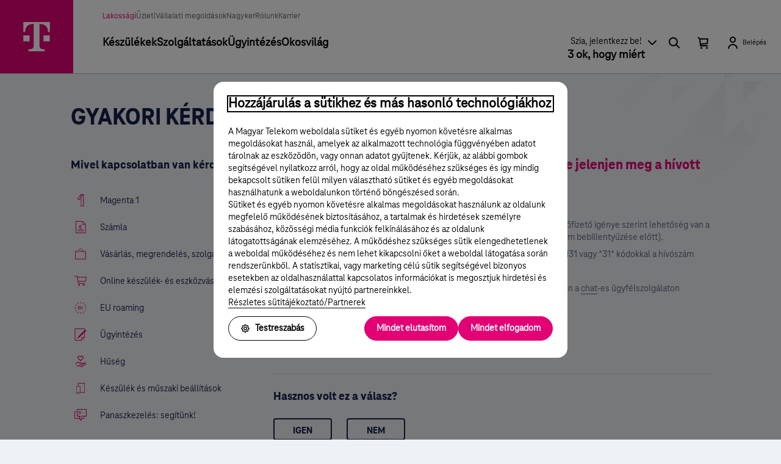

--- FILE ---
content_type: text/html
request_url: https://www.telekom.hu/lakossagi/ugyintezes/gyakori-kerdesek/2882/hogyan_kerhetem__hogy_vezetekes_hivoszamom_ne_jelenjen_meg_a_hivott_fel_keszulekenek_kijelzojen_
body_size: 3224
content:
<html lang="hu" xmlns="http://www.w3.org/1999/xhtml">
    <head>
        <title>Hogyan k&#233;rhetem, hogy vezet&#233;kes h&#237;v&#243;sz&#225;mom ne jelenjen meg a h&#237;vott f&#233;l k&#233;sz&#252;l&#233;k&#233;nek kijelz&#337;j&#233;n?</title>
        <link rel="canonical" href="http://www.telekom.hu/lakossagi/ugyintezes/gyakori-kerdesek/2882/hogyan_kerhetem__hogy_vezetekes_hivoszamom_ne_jelenjen_meg_a_hivott_fel_keszulekenek_kijelzojen_?appid=tudasbazis&amp;tudasbazis-eventType=8" />
        <meta name="description" content="Az alábbi lehetőségek közül választhatsz:    állandó letiltás hívásonkénti engedélyezéssel: A kijelzés tiltott, de az előfizető igénye szerint lehetős..." />
        <meta http-equiv="content-type" content="text/html; charset=utf-8" />
        <meta name="viewport" content="width=device-width, initial-scale=1.0">
        <!--keret css, js-->
        <link rel="stylesheet" type="text/css" media="all" href="/lakossagi/static-frame/frame.css" />
        <script type="module" src="/lakossagi/static-frame/frame.js"></script>
        <!-- Google Tag Manager -->
        <script>(function(w,d,s,l,i){w[l]=w[l]||[];w[l].push({'gtm.start':
        new Date().getTime(),event:'gtm.js'});var f=d.getElementsByTagName(s)[0],
        j=d.createElement(s),dl=l!='dataLayer'?'&l='+l:'';j.async=true;j.src=
        'https://www.googletagmanager.com/gtm.js?id='+i+dl;f.parentNode.insertBefore(j,f);
        })(window,document,'script','dataLayer','GTM-WS5KL8');</script>
        <!-- End Google Tag Manager -->
        <!--alkalmazás css-->
        <link rel="stylesheet" type="text/css" media="all" href="/gyik/css/main.css" />
    </head>

    <body>
        <header data-domain="lakossagi" data-type="hu" data-theme="default" data-has-main-header="false"></header>

        <script>
           var json = {
  "pageType": "question",
  "questionDetails": {
    "title": "GYAKORI KÉRDÉSEK",
    "siteId": 2,
    "question": "Hogyan kérhetem, hogy vezetékes hívószámom ne jelenjen meg a hívott fél készülékének kijelzőjén?",
    "questionId": 2882,
    "answer": "\u003cp\u003e\nAz alábbi lehetőségek közül választhatsz:\u003cbr/\u003e\n\u003c/p\u003e\n\u003cul class\u003d\"lstSquare\"\u003e\n\u003cli\u003e\n\u003cstrong\u003eállandó letiltás\u003c/strong\u003e\u003cstrong\u003e hívásonkénti engedélyezéssel:\u003c/strong\u003e A kijelzés tiltott, de az előfizető igénye szerint lehetőség van a kijelzés hívásonkénti engedélyezésére (130 vagy #31* kódokkal a hívószám bebillentyűzése előtt). \n\u003c/li\u003e\n\u003cli\u003e\n\u003cstrong\u003ehívásonkénti letiltás\u003c/strong\u003e: lehetőséged van a kijelzés egyenkénti letiltására (131 vagy *31* kódokkal a hívószám bebillentyűzése előtt). \n\u003c/li\u003e\n\u003c/ul\u003e\n\u003cp\u003e\nA hívószám megjelenítésének tiltása díjmentes, a módosítást legegyszerűbben a \u003ca href\u003d\"https://www.telekom.hu/lakossagi/ugyintezes/gyakori-kerdesek/3389/milyen_idoszakban_vehetem_igenybe_a_telekom_chat_szolgaltatast_?appid\u003dtudasbazis\u0026amp;tudasbazis-eventType\u003d2\u0026amp;tudasbazis-rlCode\u003d186a2cb1f82#kl_B1RZM6JS5IIIK\" target\u003d\"\"\u003echat\u003c/a\u003e-es ügyfélszolgálaton kérheted.\u003cbr/\u003e\n\u003c/p\u003e\n",
    "lastModified": "2025-11-27T14:55:29.000Z",
    "relatedQuestions": [
      {
        "text": "Hogyan t\u0026#246;rt\u0026#233;nik az Alap d\u0026#237;jcsomag sz\u0026#225;ml\u0026#225;z\u0026#225;sa?",
        "url": "https://telekom.hu/lakossagi/ugyintezes/gyakori-kerdesek/133/hogyan_tortenik_az_alap_dijcsomag_szamlazasa_"
      },
      {
        "text": "Mi\u0026#233;rt nem jelenik meg a h\u0026#237;v\u0026#243; f\u0026#233;l telefonsz\u0026#225;ma a vezet\u0026#233;kes k\u0026#233;sz\u0026#252;l\u0026#233;kemen?",
        "url": "https://telekom.hu/lakossagi/ugyintezes/gyakori-kerdesek/147/miert_nem_jelenik_meg_a_hivo_fel_telefonszama_a_vezetekes_keszulekemen_"
      },
      {
        "text": "Hogyan k\u0026#233;rhetem a Telekom otthoni h\u0026#237;v\u0026#243;sz\u0026#225;mom titkos\u0026#237;t\u0026#225;s\u0026#225;t vagy a titkos\u0026#237;t\u0026#225;s felold\u0026#225;s\u0026#225;t?",
        "url": "https://telekom.hu/lakossagi/ugyintezes/gyakori-kerdesek/1491/hogyan_kerhetem_a_telekom_otthoni_hivoszamom_titkositasat_vagy_a_titkositas_feloldasat_"
      }
    ],
    "categoriesPaths": [
      {
        "name": "V\u0026#225;s\u0026#225;rl\u0026#225;s, megrendel\u0026#233;s, szolg\u0026#225;ltat\u0026#225;sok / Szolg\u0026#225;ltat\u0026#225;s megrendel\u0026#233;se, m\u0026#243;dos\u0026#237;t\u0026#225;sa / Otthoni telefon / K\u0026#233;nyelmi szolg\u0026#225;ltat\u0026#225;sok",
        "url": "/lakossagi/ugyintezes/gyakori-kerdesek/vasarlas__megrendeles__szolgaltatasok/szolgaltatas_megrendelese__modositasa/otthoni_telefon/kenyelmi_szolgaltatasok720/"
      }
    ],
    "mainCategories": [
      {
        "url": "/lakossagi/ugyintezes/gyakori-kerdesek/magenta_1",
        "categoryName": "Magenta 1 ",
        "imgUrl": "/lakossagi/static/alkalmazasok/lp/tudasbazis/static/img/icons/magenta1_outline_256.svg"
      },
      {
        "url": "/lakossagi/ugyintezes/gyakori-kerdesek/szamlaismerteto",
        "categoryName": "Számla",
        "imgUrl": "/lakossagi/static/alkalmazasok/lp/tudasbazis/static/img/icons/bill.svg"
      },
      {
        "url": "/lakossagi/ugyintezes/gyakori-kerdesek/vasarlas_megrendeles",
        "categoryName": "Vásárlás, megrendelés, szolgáltatások",
        "imgUrl": "/lakossagi/static/sw/pic/a/c/gyik_ikon_online_vasarlas_v3_171117.svg"
      },
      {
        "url": "/lakossagi/ugyintezes/gyakori-kerdesek/online_vasarlas",
        "categoryName": "Online készülék- és eszközvásárlás",
        "imgUrl": "/lakossagi/static/alkalmazasok/lp/tudasbazis/static/img/icons/shop.svg"
      },
      {
        "url": "/lakossagi/ugyintezes/gyakori-kerdesek/eu_roaming",
        "categoryName": "EU roaming",
        "imgUrl": "/lakossagi/static/sw/pic/a/a/eu-gyik.svg"
      },
      {
        "url": "/lakossagi/ugyintezes/gyakori-kerdesek/telekom_ugyintezes",
        "categoryName": "Ügyintézés ",
        "imgUrl": "/lakossagi/static/alkalmazasok/lp/tudasbazis/static/img/icons/administration.svg"
      },
      {
        "url": "/lakossagi/ugyintezes/gyakori-kerdesek/huseg/",
        "categoryName": "Hűség",
        "imgUrl": "/lakossagi/static/alkalmazasok/lp/tudasbazis/static/img/icons/loyalty-gyik.svg"
      },
      {
        "url": "/lakossagi/ugyintezes/gyakori-kerdesek/muszaki_es_keszulekbeallitas",
        "categoryName": "Készülék és műszaki beállítások",
        "imgUrl": "/lakossagi/static/alkalmazasok/lp/tudasbazis/static/img/icons/devices.svg"
      },
      {
        "url": "/lakossagi/ugyintezes/gyakori-kerdesek/panaszkezeles",
        "categoryName": "Panaszkezelés: segítünk!",
        "imgUrl": "/lakossagi/static/alkalmazasok/lp/tudasbazis/static/img/icons/help.svg"
      }
    ],
    "top10": {
      "searchOptions": [
        {
          "link": "https://telekom.hu/lakossagi/ugyintezes/gyakori-kerdesek/2718/mi_az_mt__magyar_telekom__ugyfelazonositom_?appid\u003dtudasbazis\u0026amp;tudasbazis-eventType\u003d1",
          "text": "Mi az MT (Magyar Telekom) ügyfélazonosítóm?"
        },
        {
          "link": "https://telekom.hu/lakossagi/ugyintezes/gyakori-kerdesek/2736/hogyan_aktivalhatom_az_uj_4g_sim_kartyamat_?appid\u003dtudasbazis\u0026amp;tudasbazis-eventType\u003d1",
          "text": "Hogyan aktiválhatom az új 4G SIM kártyámat?"
        },
        {
          "link": "https://telekom.hu/lakossagi/ugyintezes/gyakori-kerdesek/3716/mit_kell_tudnom_a_mobil_elolegrol_?appid\u003dtudasbazis\u0026amp;tudasbazis-eventType\u003d1",
          "text": "Mit kell tudnom a mobil előlegről?"
        },
        {
          "link": "https://telekom.hu/lakossagi/ugyintezes/gyakori-kerdesek/4628/hol_tudom_modositani_a_skyshowtime_fiokom_beallitasait__?appid\u003dtudasbazis\u0026amp;tudasbazis-eventType\u003d1",
          "text": "Hol tudom módosítani a SkyShowtime-fiókom beállításait? "
        },
        {
          "link": "https://telekom.hu/lakossagi/ugyintezes/gyakori-kerdesek/1001/hogyan_igenyelhetek_a_hagyomanyos_meretu_sim_kartya_helyett_micro_nano_sim_et_?appid\u003dtudasbazis\u0026amp;tudasbazis-eventType\u003d1",
          "text": "Hogyan igényelhetek a hagyományos méretű SIM-kártya helyett micro/nano SIM-et?"
        },
        {
          "link": "https://telekom.hu/lakossagi/ugyintezes/gyakori-kerdesek/2851/hogyan_fizethetem_be_legegyszerubben_a_szamlaimat_?appid\u003dtudasbazis\u0026amp;tudasbazis-eventType\u003d1",
          "text": "Hogyan fizethetem be legegyszerűbben a számláimat?"
        },
        {
          "link": "https://telekom.hu/lakossagi/ugyintezes/gyakori-kerdesek/4671/miert_kaptam_sms_t_a_06308080808_as_szamrol_?appid\u003dtudasbazis\u0026amp;tudasbazis-eventType\u003d1",
          "text": "Miért kaptam SMS-t a 06308080808-as számról?"
        }
      ]
    },
    "pageFooter": {
      "forumUrl": "https://kozosseg.telekom.hu",
      "emailUrl": "http://www.telekom.hu/lakossagi/ugyintezes/elerhetosegek/internetes/online-uzenet"
    }
  }
}
        </script>

        <div id="frame-container"></div>

        <footer data-domain="lakossagi" data-type="hu" data-theme="default"></footer>

        <!--alkalmazás js-->
        <script  type="module" src="/gyik/js/main.js"></script>
    </body>
</html>


--- FILE ---
content_type: image/svg+xml
request_url: https://www.telekom.hu/lakossagi/static/alkalmazasok/lp/tudasbazis/static/img/icons/magenta1_outline_256.svg
body_size: 295
content:
<?xml version="1.0" encoding="utf-8"?>
<!-- Generator: Adobe Illustrator 19.1.0, SVG Export Plug-In . SVG Version: 6.00 Build 0)  -->
<svg version="1.1" id="internet_outline_256" xmlns="http://www.w3.org/2000/svg" xmlns:xlink="http://www.w3.org/1999/xlink"
	 x="0px" y="0px" width="256px" height="256.2px" viewBox="-169 292.7 256 256.2"
	 style="enable-background:new -169 292.7 256 256.2;" xml:space="preserve">
<style type="text/css">
	.st0{fill:#E20074;}
</style>
<title>internet_outline_256</title>
<path class="st0" d="M-35.8,292.7L-35.8,292.7l-73.1,96.7l40.3,30.9l32.8-43.8v172.3h62.6V292.7H-35.8z M-23.8,304.7H2.9l-26.7,35.7
	V304.7z M-70.9,403.3l-21.2-16.2l56.3-74.5v43.8L-70.9,403.3z M14.9,536.7h-38.6V360.4l38.6-51.7V536.7z"/>
</svg>


--- FILE ---
content_type: image/svg+xml
request_url: https://www.telekom.hu/lakossagi/static/sw/pic/a/a/eu-gyik.svg
body_size: 670
content:
<?xml version="1.0" encoding="utf-8"?>
<!-- Generator: Adobe Illustrator 21.0.0, SVG Export Plug-In . SVG Version: 6.00 Build 0)  -->
<svg version="1.1" id="Layer_1" xmlns="http://www.w3.org/2000/svg" xmlns:xlink="http://www.w3.org/1999/xlink" x="0px" y="0px"
	 viewBox="0 0 256 256" style="enable-background:new 0 0 256 256;" xml:space="preserve">
<style type="text/css">
	.st0{fill:#E20074;}
</style>
<title>help_outline_256</title>
<path id="Shape-3" class="st0" d="M245.2,132l4,12.5l-10.8-7.6l-10.4,7.6l4-12.5l-10.8-8.1h13.2l4-12.9l4.4,12.9H256L245.2,132z
	 M234.4,89L224,81.3L213.2,89l4-12.9l-10.8-7.6h13.2l4.4-12.9l4,12.9h13.2l-10.8,7.6L234.4,89z M194,241.1l-10.8-7.6l-10.4,7.6
	l4-12.5l-10.8-8.1h13.2l4-12.9l4,12.9h13.6l-10.8,8.1L194,241.1z M194,48.3l-10.4-7.6l-10.8,7.6l4-12.5l-10.8-8h13.2l4.4-12.9
	l4,12.9h13.2l-10.8,8L194,48.3z M173.6,95.4v36.2c0,5.2-0.4,9.3-0.8,12.1c-2.4,11.7-9.6,17.3-21.6,17.3c-8.8,0-14.8-3.2-18.8-9.7
	c-1.6-2.8-2.8-6-3.2-9.7c-0.4-2.4-0.4-6-0.4-10.5V95h10.4v37c0,4.4,0.4,8.1,0.8,10.1c1.6,6.8,5.2,10.1,11.6,10.1c4.8,0,8.4-2,10-6.4
	c1.2-2.8,1.6-7.2,1.6-13.7V95.4H173.6z M138.8,33.4l-10.8-8l-10.8,8.1l4.4-12.9L110.8,13H124l4-13l4,12.9h13.6l-10.8,7.6L138.8,33.4
	z M83.6,48.3l-10.8-7.6L62,48.3l4-12.5l-10.8-8.1h13.6l4-12.9l4,12.9h13.6l-11.2,8.1L83.6,48.3z M42.8,200.4l-10.4-8.1l-10.8,8.1
	l4-12.9l-10.8-7.6h13.6l4-12.9l4,12.9h13.2l-10.8,7.6L42.8,200.4z M42.8,89l-10.4-7.6L21.6,89l4-12.5l-10.8-8.1h13.6l4-12.9l4,12.9
	h13.2l-10.8,8.1L42.8,89z M21.6,124.4h13.2L24,132l4,12.5l-10.4-7.6l-10.8,7.6l4-12.5L0,124.4h13.2l4.4-12.9L21.6,124.4z
	 M68.8,220.6l4-12.9l4,12.9h13.6l-10.8,8.1l4,12.5l-10.8-7.6L62,241.1l4.4-12.5l-11.2-8.1h13.6V220.6z M120,150.1v9.3H80.8V95h38.4
	v9.3h-28v17.3h26v9.3H91.6v19.3H120V150.1z M124,235.5l4-12.9l4,12.9h13.6l-10.8,8.1l4,12.5l-10.8-7.6l-10.4,7.6l4-12.5l-10.8-8.1
	H124z M219.6,179.9L224,167l4,12.9h13.2l-10.8,7.6l4,12.9l-10.4-8.1l-10.8,8.1l4-12.9l-10.8-7.6H219.6z"/>
</svg>


--- FILE ---
content_type: image/svg+xml
request_url: https://www.telekom.hu/lakossagi/static/alkalmazasok/lp/tudasbazis/static/img/icons/loyalty-gyik.svg
body_size: 436
content:
<svg width="32" height="32" viewBox="0 0 32 32" fill="none" xmlns="http://www.w3.org/2000/svg">
<path d="M13.6103 23.8308L19.609 24.1908C21.4446 23.699 21.4007 21.0876 20.6249 20.6396C19.8492 20.1918 14.3005 19.0563 11.5245 18.4882L11.5229 18.4879C9.13544 18.1439 4.34437 21.0671 3.44849 22.6188M6.69966 28.6336L9.59512 27.2019C9.59512 27.2019 18.4731 29.7416 19.6968 29.4137C21.1438 29.026 28.5031 23.1193 28.5031 23.1193C29.7869 21.7916 29.1311 19.3441 27.5194 19.448L21.7286 22.3113M21.8947 3.07327C21.5542 2.7326 21.1499 2.46237 20.7049 2.27799C20.26 2.09362 19.783 1.99872 19.3014 1.99872C18.8197 1.99872 18.3428 2.09362 17.8978 2.27799C17.4528 2.46237 17.0485 2.7326 16.708 3.07327L16.0014 3.77994L15.2947 3.07327C14.6069 2.38547 13.6741 1.99907 12.7014 1.99907C11.7287 1.99907 10.7958 2.38547 10.108 3.07327C9.42024 3.76106 9.03384 4.69391 9.03384 5.6666C9.03384 6.63929 9.42024 7.57214 10.108 8.25993L16.0014 14.1533L21.8947 8.25993C22.2354 7.91943 22.5056 7.51514 22.69 7.07017C22.8744 6.6252 22.9693 6.14826 22.9693 5.6666C22.9693 5.18494 22.8744 4.708 22.69 4.26303C22.5056 3.81806 22.2354 3.41377 21.8947 3.07327Z" stroke="#E20074" stroke-width="2" stroke-linecap="round" stroke-linejoin="round"/>
</svg>


--- FILE ---
content_type: image/svg+xml
request_url: https://www.telekom.hu/lakossagi/static/alkalmazasok/lp/tudasbazis/static/img/icons/shop.svg
body_size: 230
content:
<svg xmlns="http://www.w3.org/2000/svg" viewBox="0 0 256 256"><defs><style>.cls-1{fill:none;}.cls-2{fill:#e20074;}</style></defs><title>shop_outline_256</title><path id="Placeholder" class="cls-1" d="M0 0h256v256H0z"/><path class="cls-2" d="M249.2 45.2H68l-1.3-7.8a17.21 17.21 0 0 0-16.6-13.9H6.5a6.5 6.5 0 1 0 0 13h43.6c1.7 0 3.5 1.3 3.5 3l7 46.6 7.8 50.5a1.68 1.68 0 0 0 .4 1.3l5.7 37a16.88 16.88 0 0 0 16.6 13.9h131.1a6.5 6.5 0 0 0 0-13H91c-1.7 0-3.5-1.3-3.5-3l-4.4-27.4h143.3a11.18 11.18 0 0 0 10.5-8.7l18.7-82.8c1.4-4.7-1.6-8.7-6.4-8.7zm-24.4 87.2H81l-7.4-47.9-3.9-26.1h171.6zM98 197.7a17.4 17.4 0 1 0 17.4 17.4A17.41 17.41 0 0 0 98 197.7zm95.8 0a17.4 17.4 0 1 0 17.4 17.4 17.41 17.41 0 0 0-17.4-17.4z"/></svg>

--- FILE ---
content_type: image/svg+xml
request_url: https://www.telekom.hu/lakossagi/static/alkalmazasok/lp/tudasbazis/static/img/icons/devices.svg
body_size: 324
content:
<svg xmlns="http://www.w3.org/2000/svg" viewBox="0 0 256 256"><defs><style>.cls-1{fill:none;}.cls-2{fill:#e20074;}</style></defs><title>devices_outline_256</title><path id="Placeholder" class="cls-1" d="M0 0h256v256H0z"/><path class="cls-2" d="M78.2 226.4h5.6a2.73 2.73 0 0 0 2.8-2.8V218a2.73 2.73 0 0 0-2.8-2.8h-5.6a2.73 2.73 0 0 0-2.8 2.8v5.6a2.73 2.73 0 0 0 2.8 2.8zm38.4-145.2A124.5 124.5 0 0 0 81 75.6a118.31 118.31 0 0 0-35.6 5.6C37 84 37 93.6 37 93.6v129.6a12.24 12.24 0 0 0 8.4 11.2A113.72 113.72 0 0 0 81 240a118.31 118.31 0 0 0 35.6-5.6 12.24 12.24 0 0 0 8.4-11.2V93.6c-.4 0 0-9.6-8.4-12.4zm0 142a4 4 0 0 1-2.4 3.6 106.37 106.37 0 0 1-32.8 5.2 110.17 110.17 0 0 1-33.2-5.2c-2-.8-2.4-2.8-2.8-3.6V210h71.2v13.2zm0-18.8H45.4V103.2h71.2v101.2zm0-106.8H45.4v-4s0-4 2.8-4.8c9.2-3.2 21.6-5.2 33.2-5.2a115.19 115.19 0 0 1 33.2 5.2c2.4.8 2.4 4.4 2.4 4.8v4h-.4zM211 16H83a8 8 0 0 0-8 8v44h6a30.27 30.27 0 0 1 6 .4V28h120v180h-74.4v12H211a8 8 0 0 0 8-8V24a8 8 0 0 0-8-8z"/></svg>